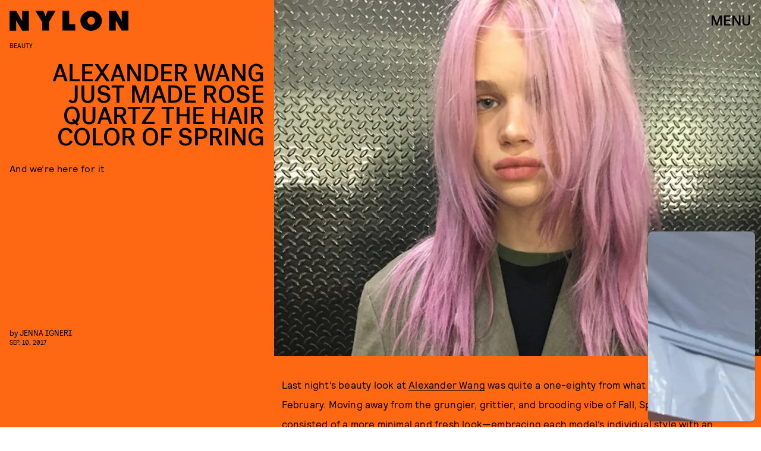

--- FILE ---
content_type: text/html; charset=utf-8
request_url: https://www.google.com/recaptcha/api2/aframe
body_size: 267
content:
<!DOCTYPE HTML><html><head><meta http-equiv="content-type" content="text/html; charset=UTF-8"></head><body><script nonce="n3OVxD61DEH3K5BeeobVOg">/** Anti-fraud and anti-abuse applications only. See google.com/recaptcha */ try{var clients={'sodar':'https://pagead2.googlesyndication.com/pagead/sodar?'};window.addEventListener("message",function(a){try{if(a.source===window.parent){var b=JSON.parse(a.data);var c=clients[b['id']];if(c){var d=document.createElement('img');d.src=c+b['params']+'&rc='+(localStorage.getItem("rc::a")?sessionStorage.getItem("rc::b"):"");window.document.body.appendChild(d);sessionStorage.setItem("rc::e",parseInt(sessionStorage.getItem("rc::e")||0)+1);localStorage.setItem("rc::h",'1762961783262');}}}catch(b){}});window.parent.postMessage("_grecaptcha_ready", "*");}catch(b){}</script></body></html>